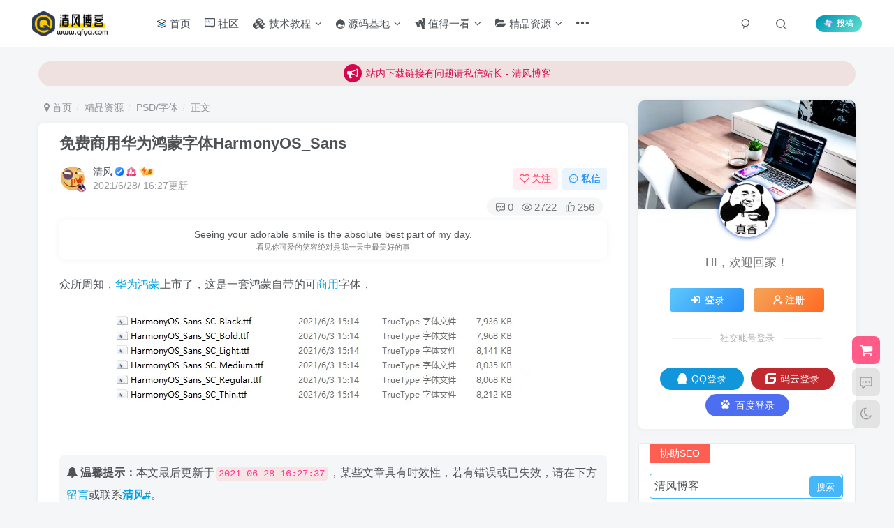

--- FILE ---
content_type: text/html; charset=utf-8
request_url: https://www.qfya.com/wp-content/themes/zibll/yiyan/qv-yiyan.php
body_size: -25
content:
Seeing your adorable smile is the absolute best part of my day./&/看见你可爱的笑容绝对是我一天中最美好的事

--- FILE ---
content_type: image/svg+xml
request_url: https://www.qfya.com/wp-content/themes/zibll/img//medal/medal-10.svg
body_size: 15008
content:
<?xml version="1.0" encoding="UTF-8" standalone="no"?>
<svg
   xmlns:dc="http://purl.org/dc/elements/1.1/"
   xmlns:cc="http://creativecommons.org/ns#"
   xmlns:rdf="http://www.w3.org/1999/02/22-rdf-syntax-ns#"
   xmlns:svg="http://www.w3.org/2000/svg"
   xmlns="http://www.w3.org/2000/svg"
   xmlns:xlink="http://www.w3.org/1999/xlink"
   xmlns:sodipodi="http://sodipodi.sourceforge.net/DTD/sodipodi-0.dtd"
   xmlns:inkscape="http://www.inkscape.org/namespaces/inkscape"
   id="图层_1"
   data-name="图层 1"
   viewBox="0 0 484.83 484.83"
   version="1.1"
   sodipodi:docname="medal-10.svg"
   inkscape:version="1.0.2 (e86c8708, 2021-01-15)">
  <metadata
     id="metadata5107">
    <rdf:RDF>
      <cc:Work
         rdf:about="">
        <dc:format>image/svg+xml</dc:format>
        <dc:type
           rdf:resource="http://purl.org/dc/dcmitype/StillImage" />
      </cc:Work>
    </rdf:RDF>
  </metadata>
  <sodipodi:namedview
     pagecolor="#ffffff"
     bordercolor="#666666"
     borderopacity="1"
     objecttolerance="10"
     gridtolerance="10"
     guidetolerance="10"
     inkscape:pageopacity="0"
     inkscape:pageshadow="2"
     inkscape:window-width="1430"
     inkscape:window-height="921"
     id="namedview5105"
     showgrid="false"
     inkscape:zoom="0.87453337"
     inkscape:cx="53.796035"
     inkscape:cy="186.14272"
     inkscape:window-x="0"
     inkscape:window-y="25"
     inkscape:window-maximized="0"
     inkscape:current-layer="图层_1" />
  <defs
     id="defs5056">
    <style
       id="style5039">.cls-1{fill:#e61f6c;}.cls-2{fill:#e84a8a;}.cls-3,.cls-4,.cls-5{fill:none;}.cls-10,.cls-3,.cls-4,.cls-8{stroke-miterlimit:10;}.cls-3{stroke-width:38.4px;stroke:url(#未命名的渐变_10);}.cls-4{stroke:#fff;stroke-linecap:round;stroke-width:3.75px;stroke-dasharray:11.37 11.37;}.cls-6{mask:url(#mask);}.cls-7{fill:#af184e;}.cls-10,.cls-11,.cls-8{fill:#fff;}.cls-10,.cls-8{stroke:#f7f7f7;}.cls-8{stroke-width:0.71px;opacity:0.21;}.cls-9{fill:#e7347b;}.cls-10{stroke-width:0.69px;}.cls-12{filter:url(#luminosity-noclip);}</style>
    <linearGradient
       id="未命名的渐变_10"
       x1="61.04"
       y1="232.46"
       x2="421.35"
       y2="232.46"
       gradientUnits="userSpaceOnUse">
      <stop
         offset="0"
         stop-color="#ef92ba"
         id="stop5041" />
      <stop
         offset="1"
         stop-color="#e95693"
         id="stop5043" />
    </linearGradient>
    <filter
       id="luminosity-noclip"
       x="77.51"
       y="47.58"
       width="328"
       height="293"
       filterUnits="userSpaceOnUse"
       color-interpolation-filters="sRGB">
      <feFlood
         flood-color="#fff"
         result="bg"
         id="feFlood5046" />
      <feBlend
         in="SourceGraphic"
         in2="bg"
         id="feBlend5048" />
    </filter>
    <mask
       id="mask"
       x="77.51"
       y="47.58"
       width="328"
       height="293"
       maskUnits="userSpaceOnUse">
      <g
         class="cls-12"
         id="g5053">
        <image
           width="328"
           height="293"
           transform="translate(77.51 47.58)"
           xlink:href="[data-uri]"
           id="image5051" />
      </g>
    </mask>
  </defs>
  <path
     class="cls-1"
     d="M 3.6861322,375.82094 34.673824,423.88478 3.6861322,458.29094 c 0,0 250.1776478,-75.47999 473.9124278,0 l -39.91915,-41.24001 47.03446,-41.22999 c 0,0 -295.13255,-74.1 -481.0277378,0 z"
     id="path5058"
     sodipodi:nodetypes="ccccccc" />
  <path
     class="cls-2"
     d="M 418.51306,334.41296 V 160.19985 c 0.006,-7.98949 -4.344,-15.37469 -11.41033,-19.37135 L 252.99746,53.743468 c -7.06413,-3.992872 -15.76751,-3.992889 -22.83164,0 l -13.78471,7.79159 -140.320561,79.314962 c -7.06632,3.99666 -11.416424,11.38185 -11.41032,19.37136 v 174.19158 c -0.0061,7.98949 4.344,15.37469 11.41032,19.37136 l 154.105271,87.10654 c 7.06414,3.99288 15.76751,3.99288 22.83164,0 l 154.10527,-87.10654 c 7.06633,-3.99667 11.41643,-11.38187 11.41033,-19.37136 z"
     id="path5060"
     sodipodi:nodetypes="ccccsccccccccc" />
  <path
     class="cls-3"
     d="M 417.99641,334.41296 V 160.19985 c 0.006,-7.98949 -4.344,-15.37469 -11.41032,-19.37135 L 252.46982,53.743468 c -7.06012,-3.993172 -15.76052,-3.993172 -22.82064,0 L 75.543897,140.85002 c -7.069649,3.99341 -11.42097,11.38068 -11.41032,19.37136 v 174.19158 c -0.01065,7.99069 4.340671,15.37793 11.41032,19.37136 l 154.105283,87.10654 c 7.06012,3.99319 15.76052,3.99319 22.82064,0 l 154.11627,-87.10654 c 7.06632,-3.99667 11.41642,-11.38187 11.41032,-19.37136 z"
     id="path5062"
     sodipodi:nodetypes="ccccccccccccc" />
  <path
     class="cls-4"
     d="M 391.36133,321.06824 V 173.63066 c 4.2e-4,-6.75802 -3.68327,-13.00246 -9.66249,-16.37957 L 251.23865,83.44622 c -5.97517,-3.379918 -13.33884,-3.379918 -19.31401,0 l -130.46019,73.74031 c -5.979224,3.37708 -9.662907,9.62155 -9.662495,16.37956 v 147.50215 c -4.12e-4,6.75801 3.683271,13.00248 9.662495,16.37956 l 130.46019,73.7403 c 5.97517,3.37993 13.33884,3.37993 19.31401,0 l 130.46019,-73.76181 c 5.97243,-3.37325 9.65506,-9.60773 9.66249,-16.35805 z"
     id="path5064"
     sodipodi:nodetypes="ccccccccccccc" />
  <rect
     class="cls-5"
     x="135.85"
     y="150.02"
     width="211.62"
     height="192.56"
     id="rect5066" />
  <g
     class="cls-6"
     mask="url(#mask)"
     id="g5070">
    <path
       class="cls-7"
       d="M402.15,157.36l-4.49-8.19a25.37,25.37,0,0,0-10.06-10L257,67.73a25.32,25.32,0,0,0-24.8.28L108.29,139.56a25.33,25.33,0,0,0-12.65,21.93V309.78a50.71,50.71,0,0,0,4.12,20l3.78,8.76L92.9,332.7s-12.66-6.54-12.66-19.3V151.52s-1.15-11.33,10.38-18L230.81,52.6s10.26-6.06,20.76,0l140.2,80.94S405,138.84,402.15,157.36Z"
       id="path5068" />
  </g>
  <polygon
     class="cls-8"
     points="237.48 240.97 350.68 111.27 398.9 137.97 237.48 240.97"
     id="polygon5072" />
  <polygon
     class="cls-8"
     points="237.48 240.97 302.39 81.94 252.57 54.07 237.48 240.97"
     id="polygon5074" />
  <polygon
     class="cls-8"
     points="237.48 240.97 297.54 384.2 250.3 412.61 237.48 240.97"
     id="polygon5076" />
  <polygon
     class="cls-8"
     points="237.48 240.97 347.07 357.05 396.12 327.83 237.48 240.97"
     id="polygon5078" />
  <polygon
     class="cls-8"
     points="237.13 241.61 81.41 202.69 80.84 147.56 237.13 241.61"
     id="polygon5080" />
  <polygon
     class="cls-8"
     points="237.48 240.97 80.21 259.71 80.98 316.8 237.48 240.97"
     id="polygon5082" />
  <polygon
     class="cls-8"
     points="129.67 111.27 237.48 240.97 191.79 75.13 129.67 111.27"
     id="polygon5084" />
  <polygon
     class="cls-8"
     points="237.48 240.97 402.62 194.24 402.62 266.82 237.48 240.97"
     id="polygon5086" />
  <polygon
     class="cls-8"
     points="237.48 240.97 110.01 342.58 186.92 386.98 237.48 240.97"
     id="polygon5088" />
  <path
     class="cls-9"
     d="m 69.157196,372.80053 26.887906,63.54883 c 1.290348,3.04786 4.324818,5.03826 7.694818,5.04732 h 268.7581 c 3.26795,-0.004 6.23462,-1.86971 7.5959,-4.77827 l 29.62506,-63.54882 c 2.51819,-5.41315 -1.52025,-11.56396 -7.59589,-11.56902 H 76.874002 c -5.947397,0.004 -9.98621,5.91797 -7.716806,11.29996 z"
     id="path5090"
     sodipodi:nodetypes="ccccccccc" />
  <path
     class="cls-10"
     d="m 157.12,379.25765 4.91368,9.90091 c 0.29233,0.79077 1.05382,1.32206 1.91272,1.33448 l 10.66282,1.60351 c 2.21721,0.36548 3.02783,3.07272 1.36308,4.55227 l -7.69482,7.75932 c -0.59316,0.6584 -0.88687,1.52492 -0.81345,2.3999 l 1.91271,10.97711 c 0.27482,2.15236 -1.91271,3.74513 -3.5616,2.66893 l -9.56357,-5.07961 c -0.79402,-0.26895 -1.65732,-0.26895 -2.45135,0 l -9.56356,5.07961 c -1.87374,1.12636 -4.17822,-0.60586 -3.55061,-2.66893 l 1.91272,-10.97711 c 0.24233,-0.88946 -0.0824,-1.83457 -0.82445,-2.3999 l -7.8817,-8.00683 c -1.67119,-1.39905 -0.82338,-4.07648 1.36309,-4.30476 l 10.66282,-1.60351 c 0.85889,-0.0125 1.62038,-0.54371 1.91271,-1.33448 l 4.9137,-9.90091 c 0.60091,-2.20436 3.79612,-2.20436 4.39703,0 z"
     id="path5092"
     sodipodi:nodetypes="cccccccccccccccccccccc" />
  <path
     class="cls-10"
     d="m 236.02489,379.25765 4.91369,9.90091 c 0.29233,0.79077 1.05381,1.32206 1.91271,1.33448 l 10.66282,1.60351 c 2.2172,0.36548 3.02783,3.07272 1.36308,4.55227 l -7.69481,7.75932 c -0.59714,0.6567 -0.89488,1.5234 -0.82445,2.3999 l 1.91271,10.97711 c 0.27482,2.15236 -1.91271,3.74513 -3.55061,2.66893 l -9.56356,-5.07961 c -0.7978,-0.26894 -1.66455,-0.26894 -2.46234,0 l -9.56357,5.07961 c -1.87374,1.12636 -4.17822,-0.60586 -3.55061,-2.66893 l 1.91272,-10.97711 c 0.24785,-0.88738 -0.0729,-1.83364 -0.81345,-2.3999 l -7.8817,-8.00683 c -1.67119,-1.39905 -0.82339,-4.07648 1.36308,-4.30476 l 10.66283,-1.60351 c 0.85889,-0.0125 1.62038,-0.54371 1.9127,-1.33448 l 4.9137,-9.90091 c 0.60091,-2.20436 3.79613,-2.20436 4.39704,0 z"
     id="path5094"
     sodipodi:nodetypes="cccccccccccccccccccccc" />
  <path
     class="cls-10"
     d="m 314.91879,379.25765 4.92468,9.90091 c 0.28967,0.79274 1.05278,1.32516 1.91271,1.33448 l 10.65183,1.60351 c 2.22176,0.35841 3.03998,3.06915 1.37408,4.55227 l -7.69482,7.75932 c -0.59713,0.6567 -0.89487,1.5234 -0.82445,2.3999 l 1.91271,10.97711 c 0.27482,2.15236 -1.91271,3.74513 -3.55061,2.66893 l -9.56356,-5.07961 c -0.79779,-0.26894 -1.66454,-0.26894 -2.46235,0 l -9.56356,5.07961 c -1.87374,1.12636 -4.17822,-0.60586 -3.55061,-2.66893 l 1.91272,-10.97711 c 0.24852,-0.88966 -0.0773,-1.83809 -0.82444,-2.3999 l -7.8817,-8.00683 c -1.6733,-1.4026 -0.81723,-4.08449 1.37407,-4.30476 l 10.65184,-1.60351 c 0.85992,-0.009 1.62303,-0.54174 1.9127,-1.33448 l 4.9247,-9.90091 c 0.60091,-2.20436 3.79612,-2.20436 4.39703,0 z"
     id="path5096"
     sodipodi:nodetypes="cccccccccccccccccccccc" />
  <path
     class="cls-11"
     d="m 148.99646,192.72222 c 0.005,25.26903 17.34564,47.38481 42.2763,53.91993 24.93047,6.53506 51.23392,-4.14026 64.13683,-26.02479 12.9029,-21.88456 9.1887,-49.52279 -9.06114,-67.38886 -18.24996,-17.86617 -46.48438,-21.50463 -68.83718,-8.8701 -17.64531,9.9788 -28.51444,28.41388 -28.51481,48.36382 z"
     id="path5098"
     sodipodi:nodetypes="cssscc" />
  <path
     class="cls-11"
     d="m 206.01508,267.16206 c 15.18707,0.007 30.02503,-4.45928 42.58534,-12.81738 v 73.50354 H 126.52758 c -10.7386,0.0165 -18.49353,-10.05441 -15.52156,-20.15697 6.33175,-21.31928 21.67742,-47.58899 47.49904,-56.87648 13.47288,10.56712 30.22473,16.31858 47.48804,16.30424 z m 153.1819,-35.80474 h -87.99577 c -2.97893,0 -5.21049,2.61514 -5.87005,5.56387 -0.14053,0.59278 -0.21061,1.19948 -0.20886,1.80801 v 96.46936 c 0,3.77742 1.47301,5.72531 3.4297,6.60779 2.3819,0.85066 4.99411,0.85066 7.37603,0 0.49466,-0.16141 0.97834,-0.33362 1.45102,-0.53809 l 32.16435,-14.23795 c 2.34781,-0.91405 4.88019,-1.28242 7.39802,-1.07618 1.51043,0.1045 2.99445,0.44231 4.39704,1.00085 l 34.25295,14.86214 c 3.23182,1.42056 10.45396,0.76407 10.45396,-7.53331 V 238.7292 c 0,-3.59469 -3.23183,-7.37188 -6.88137,-7.37188 z m -27.60242,74.94563 -14.65314,-7.53329 -2.19852,-1.13001 -15.38964,8.37273 -1.24217,0.67801 0.46169,-2.99181 2.53929,-15.80918 -13.69678,-13.151 18.68743,-2.94876 8.18948,-17.21897 2.64922,5.27331 5.89204,11.73042 18.74239,2.55058 -13.38899,13.44158 z"
     id="path5100"
     sodipodi:nodetypes="cccccccccsccscccccccssccccccccccccccccc" />
  <rect
     class="cls-5"
     x="126.17"
     y="135.11"
     width="227.2"
     height="184.81"
     id="rect5102" />
</svg>
